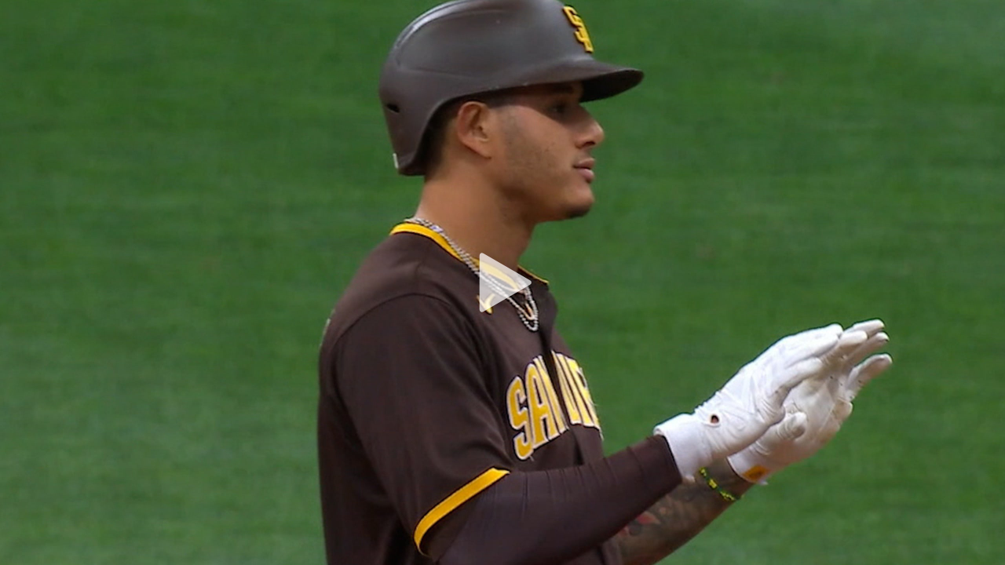

--- FILE ---
content_type: application/x-javascript;charset=utf-8
request_url: https://ans.mlb.com/id?d_visid_ver=2.1.0&d_fieldgroup=A&mcorgid=A65F776A5245B01B0A490D44%40AdobeOrg&mid=72823757644341537758531340277575383295&ts=1768522742240
body_size: -43
content:
{"mid":"72823757644341537758531340277575383295"}